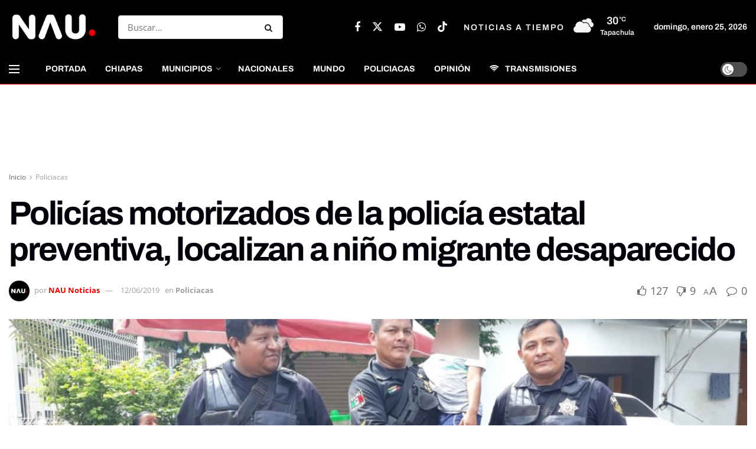

--- FILE ---
content_type: text/html; charset=utf-8
request_url: https://www.google.com/recaptcha/api2/aframe
body_size: 268
content:
<!DOCTYPE HTML><html><head><meta http-equiv="content-type" content="text/html; charset=UTF-8"></head><body><script nonce="ai6I6H1DWVJOI_X_Zo0CGA">/** Anti-fraud and anti-abuse applications only. See google.com/recaptcha */ try{var clients={'sodar':'https://pagead2.googlesyndication.com/pagead/sodar?'};window.addEventListener("message",function(a){try{if(a.source===window.parent){var b=JSON.parse(a.data);var c=clients[b['id']];if(c){var d=document.createElement('img');d.src=c+b['params']+'&rc='+(localStorage.getItem("rc::a")?sessionStorage.getItem("rc::b"):"");window.document.body.appendChild(d);sessionStorage.setItem("rc::e",parseInt(sessionStorage.getItem("rc::e")||0)+1);localStorage.setItem("rc::h",'1769326407930');}}}catch(b){}});window.parent.postMessage("_grecaptcha_ready", "*");}catch(b){}</script></body></html>